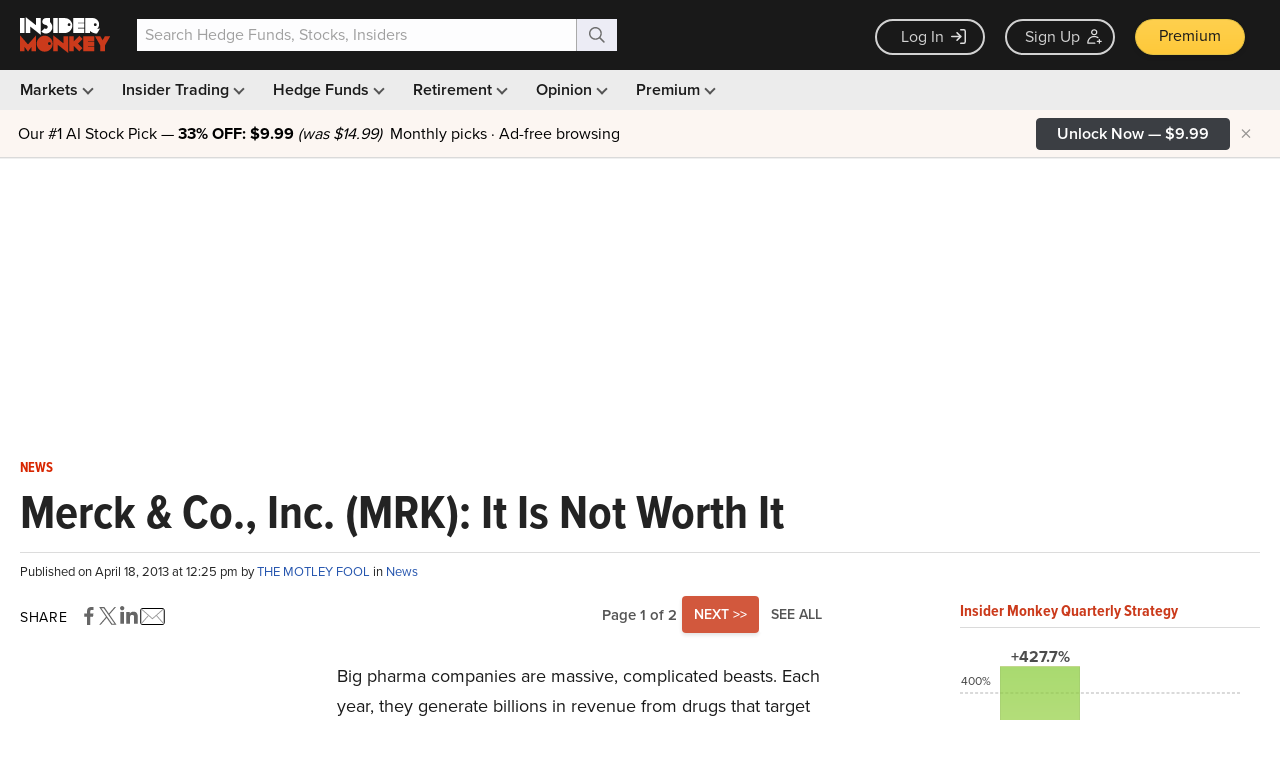

--- FILE ---
content_type: text/html; charset=utf-8
request_url: https://www.google.com/recaptcha/api2/aframe
body_size: 265
content:
<!DOCTYPE HTML><html><head><meta http-equiv="content-type" content="text/html; charset=UTF-8"></head><body><script nonce="utyZkOm9aiAe1WwVpE8Hpg">/** Anti-fraud and anti-abuse applications only. See google.com/recaptcha */ try{var clients={'sodar':'https://pagead2.googlesyndication.com/pagead/sodar?'};window.addEventListener("message",function(a){try{if(a.source===window.parent){var b=JSON.parse(a.data);var c=clients[b['id']];if(c){var d=document.createElement('img');d.src=c+b['params']+'&rc='+(localStorage.getItem("rc::a")?sessionStorage.getItem("rc::b"):"");window.document.body.appendChild(d);sessionStorage.setItem("rc::e",parseInt(sessionStorage.getItem("rc::e")||0)+1);localStorage.setItem("rc::h",'1769377482391');}}}catch(b){}});window.parent.postMessage("_grecaptcha_ready", "*");}catch(b){}</script></body></html>

--- FILE ---
content_type: application/javascript
request_url: https://prism.app-us1.com/?a=69633062&u=https%3A%2F%2Fwww.insidermonkey.com%2Fblog%2Fmerck-co-inc-mrk-it-is-not-worth-it-121349%2F
body_size: 123
content:
window.visitorGlobalObject=window.visitorGlobalObject||window.prismGlobalObject;window.visitorGlobalObject.setVisitorId('9bc752db-5b63-4748-a86b-eb633a93df4e', '69633062');window.visitorGlobalObject.setWhitelistedServices('tracking', '69633062');